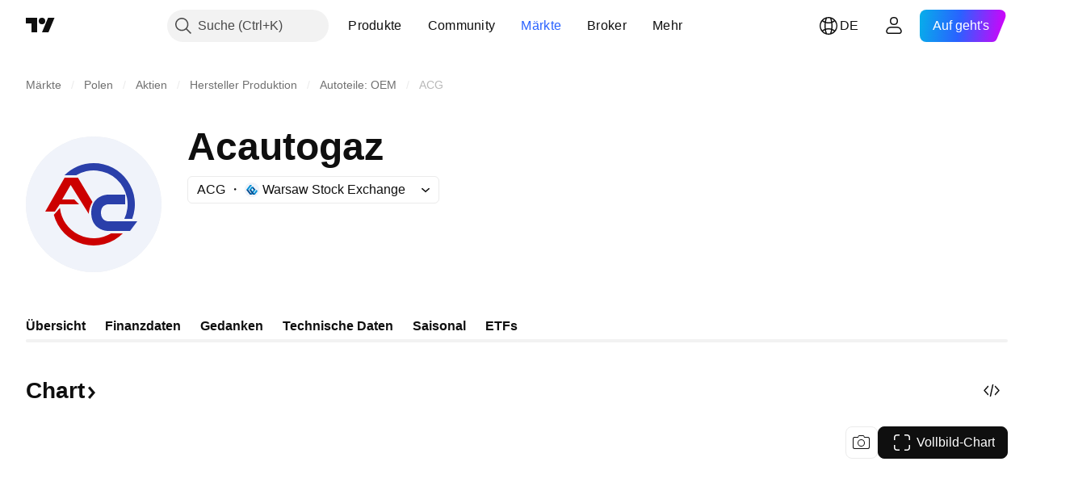

--- FILE ---
content_type: image/svg+xml
request_url: https://s3-symbol-logo.tradingview.com/acautogaz--big.svg
body_size: 125
content:
<!-- by TradingView --><svg width="56" height="56" viewBox="0 0 56 56" xmlns="http://www.w3.org/2000/svg"><path fill="#F0F3FA" d="M0 0h56v56H0z"/><path d="M14.08 29.48A14 14 0 0 0 35.2 40h4.83a17 17 0 0 1-28.48-7.64l2.52-2.88Z" fill="#C00"/><path d="M28 11a17 17 0 0 1 15.91 23h-3.26a14 14 0 0 0-19.87-18h-4.82c3.08-3.09 7.34-5 12.04-5Z" fill="#2A3FAA"/><path d="M41 28v-4h-7c-2.33 0-7 1.5-7 7.5s4.67 7.5 7 7.5h9l3-4H34c-1 0-3-.7-3-3.5s2-3.5 3-3.5h7Z" fill="#2A3FAA"/><path d="M27.5 27c-1.2 2-1.5 4.17-1.5 5l-7.5-12-3.5 6h5l2 2h-8l-2 3H8l8-14h5.5l6 10Z" fill="#C00"/></svg>

--- FILE ---
content_type: image/svg+xml
request_url: https://s3-symbol-logo.tradingview.com/agiofunds.svg
body_size: 95
content:
<!-- by TradingView --><svg width="18" height="18" viewBox="0 0 18 18" xmlns="http://www.w3.org/2000/svg"><path fill="#F0F3FA" d="M0 0h18v18H0z"/><path d="M8.34 6.22a.82.82 0 0 0-1.1 0l-4.08 3.9c-.36.33-.08.88.46.88H5v-1h-.33L7.8 7l3.93 3.85c.18.18.5.2.7.04.2-.15.23-.42.05-.6L8.34 6.22Z" fill="#ACACAD"/><path d="M10.74 6.22a.82.82 0 0 0-1.1 0l-4.08 3.9c-.36.33-.08.88.46.88h3.42l.11-.01c-.26-.05-.46-.25-.46-.49 0-.27.25-.49.57-.5H7.32l2.88-3 3.93 3.85c.18.18.5.2.7.04.2-.15.23-.42.05-.6l-4.14-4.07Z" fill="#042E71"/><path d="M10.51 10.5a.5.5 0 1 1-1 0 .5.5 0 0 1 1 0Z" fill="#CC0019"/></svg>